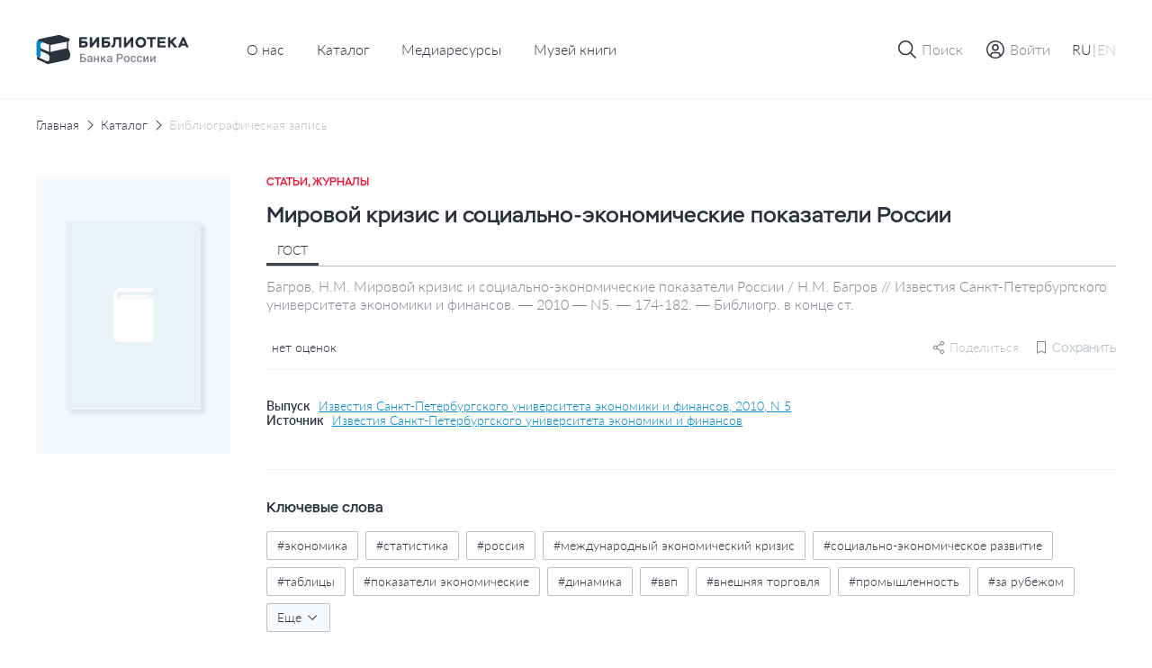

--- FILE ---
content_type: text/html; charset=UTF-8
request_url: https://library.cbr.ru/catalog/lib/article/330427/
body_size: 21666
content:
<!DOCTYPE html>
<html lang="ru">
<head>
    
    <!-- Yandex.Metrika counter -->
        <noscript><div><img src="https://mc.yandex.ru/watch/93482645" style="position:absolute; left:-9999px;" alt=""/></div></noscript>
    <!-- /Yandex.Metrika counter -->
    <title>Мировой кризис и социально-экономические показатели России</title>
    <meta charset="utf-8">
    <meta name="viewport" content="width=device-width, initial-scale=1 maximum-scale=1 user-scalable=0">
    <meta http-equiv="X-UA-Compatible" content="IE=edge"/>
    <link rel="stylesheet" type="text/css" href="/local/templates/.default/css/style.css"/>
    <link rel="shortcut icon" type="image/x-icon" href="/favicon.ico"/>
        <meta http-equiv="Content-Type" content="text/html; charset=UTF-8" />
<meta name="robots" content="index, follow" />
<meta name="keywords" content="ЭКОНОМИКА СТАТИСТИКА РОССИЯ МЕЖДУНАРОДНЫЙ ЭКОНОМИЧЕСКИЙ КРИЗИС СОЦИАЛЬНО-ЭКОНОМИЧЕСКОЕ РАЗВИТИЕ ТАБЛИЦЫ ПОКАЗАТЕЛИ ЭКОНОМИЧЕСКИЕ ДИНАМИКА ВВП ВНЕШНЯЯ ТОРГОВЛЯ ПРОМЫШЛЕННОСТЬ ЗА РУБЕЖОМ СТРАНЫ МИРА США МЕЖДУНАРОДНЫЕ СОПОСТАВЛЕНИЯ" />
<meta name="description" content="На сайте Библиотеки Банка России представлен сводный электронный каталог изданий центрального аппарата и территориальных учреждений по направлениям деятельности Банка России." />
<script data-skip-moving="true">(function(w, d, n) {var cl = "bx-core";var ht = d.documentElement;var htc = ht ? ht.className : undefined;if (htc === undefined || htc.indexOf(cl) !== -1){return;}var ua = n.userAgent;if (/(iPad;)|(iPhone;)/i.test(ua)){cl += " bx-ios";}else if (/Windows/i.test(ua)){cl += ' bx-win';}else if (/Macintosh/i.test(ua)){cl += " bx-mac";}else if (/Linux/i.test(ua) && !/Android/i.test(ua)){cl += " bx-linux";}else if (/Android/i.test(ua)){cl += " bx-android";}cl += (/(ipad|iphone|android|mobile|touch)/i.test(ua) ? " bx-touch" : " bx-no-touch");cl += w.devicePixelRatio && w.devicePixelRatio >= 2? " bx-retina": " bx-no-retina";if (/AppleWebKit/.test(ua)){cl += " bx-chrome";}else if (/Opera/.test(ua)){cl += " bx-opera";}else if (/Firefox/.test(ua)){cl += " bx-firefox";}ht.className = htc ? htc + " " + cl : cl;})(window, document, navigator);</script>









</head>


<body class="page "   data-body-content
    >

<!--header-->
<header class="page__header header js-nice-scroll" data-header-root
    >
    <div></div>
    <div class="header__row">
        <div class="container">
            <div class="header__wrapper">
                <div class="header__block header__block--logo">
                    <div class="logo logo--small">
                        <a class="logo__link" href="/">
                                                            <img class="logo__pic" src="/local/templates/.default/images/icons/logo-header-ru.svg"
                                    alt="logo">
                                                    </a>
                    </div>
                </div>
                    <div class="header__block header__block--nav header__block--only-desktop">
        <nav class="header___nav nav nav--dark">
            <ul class="header__nav-list nav__list">
                                                        <li class="header__nav-item nav__item">
                        <a href="/about/" class="header__nav-link nav__item-link">О нас</a>
                    </li>
                                                                            <li class="header__nav-item nav__item">
                        <a href="/catalog/" class="header__nav-link nav__item-link">Каталог</a>
                    </li>
                                                                            <li class="header__nav-item nav__item">
                        <a href="/media/" class="header__nav-link nav__item-link">Медиаресурсы</a>
                    </li>
                                                                            <li class="header__nav-item nav__item">
                        <a href="/media/virtual_exhibitions/vmk/" class="header__nav-link nav__item-link">Музей книги</a>
                    </li>
                                                </ul>
        </nav>
    </div>
                <div class="header__block header__block--actions" data-header-actions>
                    <ul class="header__actions">
                        <li class="header__action header__action--search">
                            <button type="button" class="header-button" data-action="search">

                                <span class="header-button__icon header-button__icon--small">
                                    <svg class="icon icon--search">
                                        <use xlink:href="/local/templates/.default/images/icons/sprite.svg#icon-search"></use>
                                    </svg>
                                </span>

                                <span class="header-button__icon header-button__icon--cross header-button__icon--small">
                                    <svg class="icon icon--cross">
                                        <use xlink:href="/local/templates/.default/images/icons/sprite.svg#icon-cross"></use>
                                    </svg>
                                </span>

                                <span class="header-button__text">Поиск</span>
                            </button>
                        </li>

                                                    <li class="header__action header__action&#45;&#45;enter">
                                <a href="" class="header-button"
                                   data-fancybox
                                   data-modal-type="modal"
                                   data-src="#auth-modal"
                                >
                                     <span class="header-button__icon header-button__icon&#45;&#45;small">
                                        <svg class="icon icon&#45;&#45;user-profile">
                                            <use xlink:href="/local/templates/.default/images/icons/sprite.svg#icon-user-profile"></use>
                                        </svg>
                                    </span>
                                    <span class="header-button__text">Войти</span>
                                </a>
                            </li>
                        
                        <article id="auth-modal" class="modal modal--short modal--wide modal--footer box " style="display: none;">
    <form class="modal__form form" id="auth-form" data-validation="authForm" method="post" action="">
        <div class="modal__content">
            <header class="modal__section modal__section--header">
                <h4 class="modal__title heading heading--average">Авторизация</h4>
            </header>

            <section class="modal__section modal__section--content">
                <div class="form__row">
                    <div class="form__col">
                        <div class="form__field">
                            <div class="form__field-block form__field-block--label">
                                <label for="text16" class="form__label">
                                    <span class="form__label-text">E-mail</span>
                                </label>
                            </div>

                            <div class="form__field-block form__field-block--input">
                                <div class="input">
                                    <input type="text" class="input__control"
                                           name="USER_LOGIN" id="auth_email"
                                           placeholder="Введите e-mail" required>
                                </div>
                            </div>
                        </div>
                    </div>
                </div>
                <div class="form__row">
                    <div class="form__col">
                        <div class="form__field">
                            <div class="form__field-block form__field-block--label">
                                <label for="text16" class="form__label">
                                    <span class="form__label-text">Пароль</span>
                                </label>
                            </div>

                            <div class="form__field-block form__field-block--input">
                                <div class="input input--buttoned" data-eye-password>
                                    <input type="password" class="input__control" data-eye-password-input
                                           name="USER_PASSWORD" id="auth_password"
                                           placeholder="Введите пароль"
                                           value="" required>
                                    <div class="input__actions">
                                        <button type="button" data-eye-password-hide
                                                class="input__actions-hide input__button input__button--eye"
                                        >
                                            <svg class="icon icon--eye-password-hide">
                                                <use xlink:href="/local/templates/.default/images/icons/sprite.svg#icon-eye-password-hide"></use>
                                            </svg>
                                        </button>
                                        <button type="button"
                                                class="input__actions-show input__button input__button--eye"
                                                data-eye-password-show
                                        >
                                            <svg class="icon icon--eye-password">
                                                <use xlink:href="/local/templates/.default/images/icons/sprite.svg#icon-eye-password"></use>
                                            </svg>
                                        </button>
                                    </div>
                                </div>
                            </div>
                        </div>
                        <div class="form__field-notice">
                            <a href="javascript:" type="button"
                               class="link link--small link--iconed password__recovery"
                               data-fancybox data-modal-type="modal"
                               data-src="#password-recovery"
                            >
                                <svg class="link__icon icon icon--padlock">
                                    <use xlink:href="/local/templates/.default/images/icons/sprite.svg#icon-padlock"></use>
                                </svg>
                                <span class="link__text">
                                    Забыли пароль?                                </span>
                            </a>
                        </div>
                        <!-- captcha -->

                        <div class="add-review-form__captcha captcha auth_captcha" style="display: none">
                                <input type="hidden" id="auth_captcha_sid" value=""/>

                                <div class="captcha__content">
                                    <div class="captcha__label">
                                        Введите слово на картинке
                                    </div>

                                    <div class="captcha__img">
                                        <img id="auth_captcha_img" width="180" height="40" alt="CAPTCHA" src="/bitrix/tools/captcha.php?captcha_sid="/>
                                    </div>

                                    <div class="captcha__input input">
                                        <input type="text" class="input__control" id="auth_captcha_word" maxlength="50" value="" autocomplete="off" required>
                                    </div>
                                </div>
                        </div>

                        <!-- captcha -->
                    </div>
                </div>
            </section>
            <section class="modal__section modal__section--actions">

                <div class="auth_form__errors"></div>

                <div class="form__footer">
                    <button type="submit"
                            class="form__footer-button button button--filled button--medium"
                            data-submit-button="auth-form"
                    >
                        ВОЙТИ                    </button>
                </div>
            </section>
            <section class="modal__section modal__section--footer">
                <div class="modal__footer-row">
                    <a class="modal__footer-link link link--gray">
                        У вас еще нет аккаунта?                    </a>
                    <a class="modal__footer-link link link--gray modal__footer-link--tablet">
                        У вас еще нет аккаунта?                    </a>
                    <a class="modal__footer-link link link--gray modal__footer-link--mobile">
                        У вас еще нет аккаунта?                    </a>
                    <button type="button"
                            class="modal__footer-button button button--extra-small button--outlined button--outlined-extra-light"
                            data-fancybox data-modal-type="modal"
                            data-src="#registration-modal"
                    >
                        Зарегистрироваться                    </button>
                </div>
            </section>
        </div>
    </form>
</article>                        
<article id="registration-modal" class="modal modal--short modal--wide modal--footer box" style="display: none;">
    <form class="modal__form form" id="register-form" data-validation="registerForm"
          method="post"
          action="">
        <div class="modal__content">
            <header class="modal__section modal__section--header">
                <h4 class="modal__title heading heading--average">Регистрация</h4>
            </header>

            <section class="modal__section modal__section--content">
                <div class="form__row">
                    <div class="form__col">
                        <div class="form__field">
                            <div class="form__field-block form__field-block--label">
                                <label for="text16" class="form__label">
                                    <span class="form__label-text">E-mail</span>
                                </label>
                            </div>

                            <div class="form__field-block form__field-block--input">
                                <div class="input">
                                    <input type="text"
                                           class="input__control"
                                           name="EMAIL"
                                           id="reg_email"
                                           placeholder="Введите адрес личной почты"
                                           required
                                    >
                                </div>
                            </div>
                        </div>
                    </div>
                </div>
                <div class="form__row">
                    <div class="form__col">
                        <div class="form__field">
                            <div class="form__field-block form__field-block--label">
                                <label for="text16" class="form__label">
                                    <span class="form__label-text">Имя пользователя</span>
                                </label>
                            </div>

                            <div class="form__field-block form__field-block--input">
                                <div class="input">
                                    <input type="text" class="input__control" name="NAME"
                                           id="reg_user_name"
                                           placeholder="Введите имя пользователя"
                                           data-password-validate-name
                                           required
                                    >
                                </div>
                            </div>
                        </div>
                    </div>
                </div>
                <div class="form__row">
                    <div class="form__col">
                        <div class="form__field">
                            <div class="form__field-block form__field-block--label">
                                <label for="text16" class="form__label">
                                    <span class="form__label-text">Пароль</span>
                                </label>
                            </div>

                            <div class="form__field-block form__field-block--input">
                                <div class="input input--buttoned" data-eye-password>
                                    <input type="password" class="input__control" data-eye-password-input
                                           name="PASSWORD" id="password_reg"
                                           placeholder="Введите пароль"
                                           value=""
                                           required
                                           data-password-validate-hints
                                           data-validate-check-on-key-up
                                    >
                                    <div class="input__actions">
                                        <button type="button" data-eye-password-hide
                                                class="input__actions-hide input__button input__button--eye"
                                        >
                                            <svg class="icon icon--eye-password-hide">
                                                <use xlink:href="/local/templates/.default/images/icons/sprite.svg#icon-eye-password-hide"></use>
                                            </svg>
                                        </button>
                                        <button type="button"
                                                class="input__actions-show input__button input__button--eye"
                                                data-eye-password-show
                                        >
                                            <svg class="icon icon--eye-password">
                                                <use xlink:href="/local/templates/.default/images/icons/sprite.svg#icon-eye-password"></use>
                                            </svg>
                                        </button>
                                    </div>
                                </div>
                            </div>
                            <ul class="form__field-hints" data-password-hints>
                                <li class="form__field-hint" data-password-hint="minlength">
                                    Длина должна быть не менее 10 символов;                                </li>
                                <li class="form__field-hint" data-password-hint="register">
                                    В числе символов пароля должны присутствовать буквы (в верхнем и нижнем регистрах) и цифры;                                </li>
                                <li class="form__field-hint" data-password-hint="dictionary">
                                    Пароль не должен включать в себя легко вычисляемые сочетания символов, в том числе имена, фамилии, наименования ЛВС, а также общепринятые сокращения (СВТ, ЛВС, USER, SYSOP).                                </li>
                                <li class="form__field-hint" data-password-hint="symbols">
                                    В числе символов пароля должны присутствовать специальные символы, как  ,, ., <, >, /, ?, ;, :, ', ", [, ], {, }, |, `, ~, !, @, #, $, %, ^, &, *, (, ), _, +, =, -                                </li>
                            </ul>
                        </div>
                    </div>
                </div>
                <div class="form__row">
                    <div class="form__col">
                        <div class="form__field">
                            <div class="form__field-block form__field-block--label">
                                <label for="text16" class="form__label">
                                    <span class="form__label-text">
                                        Подтверждение пароля                                    </span>
                                </label>
                            </div>

                            <div class="form__field-block form__field-block--input">
                                <div class="input">
                                    <input type="password" class="input__control"
                                           name="CONFIRM_PASSWORD" id="re_password_reg"
                                           placeholder="Повторите пароль"
                                           value="" required>
                                </div>
                            </div>
                        </div>
                    </div>
                </div>
                                <div class="form__row">
                    <div class="form__col">
                        <div class="form__field">
                            <div class="form__field-block form__field-block--input">
                                <div class="input">
                                    <input type="hidden" id="captcha_sid" value="06016616e74d33ac1e112b4108845765"/>
                                    <div class="captcha__content">
                                        <div class="captcha__label">
                                            Введите слово на картинке
                                        </div>

                                        <div class="captcha__img">
                                            <img id="captcha_img" width="180" height="40" alt="CAPTCHA" src="/bitrix/tools/captcha.php?captcha_sid=06016616e74d33ac1e112b4108845765"/>
                                        </div>

                                        <div class="captcha__input input">
                                            <input type="text" class="input__control" id="captcha_word" maxlength="50" value="" autocomplete="off" required>
                                        </div>
                                    </div>
                                </div>
                            </div>
                        </div>
                    </div>
                </div>
                            </section>
            <section class="modal__section modal__section--actions">

                <div class="form__errors"></div>

                <div class="form__footer">
                    <button type="submit"
                            class="form__footer-button button button--filled button--medium"
                            data-submit-button="register-form"
                    >
                        ЗАРЕГИСТРИРОВАТЬСЯ                    </button>
                </div>
            </section>
            <section class="modal__section modal__section--footer">
                <div class="modal__footer-row">
                    <a class="modal__footer-link link link--gray">У вас уже есть аккаунт?</a>
                    <a class="modal__footer-link link link--gray modal__footer-link--tablet">
                        У вас уже есть аккаунт?                    </a>
                    <a class="modal__footer-link link link--gray modal__footer-link--mobile">
                        У вас уже есть аккаунт?                    </a>
                    <button type="button"
                            class="modal__footer-button button button--extra-small button--outlined button--outlined-extra-light"
                            data-fancybox data-modal-type="modal"
                            data-src="#auth-modal"
                    >
                        Авторизоваться                    </button>
                </div>
            </section>
        </div>
    </form>
</article>

<article id="registration-approve" class="modal modal--short modal--small modal--centered box"
         style="display: none">
    <div class="modal__content">
        <header class="modal__section modal__section--header">
            <h4 class="modal__title heading heading--average">Подтверждение регистрации</h4>
        </header>

        <section class="modal__section modal__section--content">
            <p class="modal__section-text">Для подтверждения регистрации требуется перейти по ссылке, отправленной на указанный email-адрес. После подтверждения вы можете отредактировать введенные данные в личном кабинете в разделе "Профиль".</p>
        </section>
        <section class="modal__section modal__section--actions">
            <div class="form__footer">
                <button type="button"
                        class="form__footer-button button button--filled button--medium"
                        data-fancybox-close
                >
                    OK                </button>
            </div>
        </section>
    </div>
</article>                                                
<article id="password-recovery" class="modal modal--short modal--wide box" style="display: none;">
    <form class="modal__form form" id="password-recovery-form"
          data-validation="recoveryPasswordForm" method="post" action="">
        <div class="modal__content">
            <header class="modal__section modal__section--header">
                <h4 class="modal__title heading heading--average">
                    Восстановление пароля                </h4>
            </header>

            <section class="modal__section modal__section--content">
                <div class="form__row">
                    <div class="form__col">
                        <div class="form__field">
                            <div class="form__field-block form__field-block--label">
                                <label for="text16" class="form__label">
                                    <span class="form__label-text">
                                        E-mail                                    </span>
                                </label>
                            </div>

                            <div class="form__field-block form__field-block--input">
                                <div class="input">
                                    <input type="text" class="input__control"
                                           name="USER_EMAIL"
                                           id="recovery_email"
                                           placeholder="Введите e-mail" required
                                    >
                                </div>
                            </div>
                        </div>
                    </div>
                </div>
                                    <div class="form__row">
                        <div class="form__col">
                            <div class="form__field">
                                <div class="form__field-block form__field-block--input">
                                    <div class="input">
                                        <input type="hidden" id="captcha_sid" value="027a1df8cd08042890812ff604e863b4"/>
                                        <div class="captcha__content">
                                            <div class="captcha__label">
                                                Введите слово на картинке
                                            </div>

                                            <div class="captcha__img">
                                                <img id="captcha_img" width="180" height="40" alt="CAPTCHA" src="/bitrix/tools/captcha.php?captcha_sid=027a1df8cd08042890812ff604e863b4"/>
                                            </div>

                                            <div class="captcha__input input">
                                                <input type="text" class="input__control" id="captcha_word" maxlength="50" value="" autocomplete="off" required>
                                            </div>
                                        </div>
                                    </div>
                                </div>
                            </div>
                        </div>
                    </div>
                            </section>

            <section class="modal__section modal__section--actions">

                <div class="form__errors"></div>

                <div class="form__footer">
                    <button type="submit"
                            class="form__footer-button button button--filled button--medium"
                            data-submit-button="password-recovery-form">
                        ОТПРАВИТЬ                    </button>
                </div>
            </section>
        </div>
    </form>
</article>

<article id="application-sent" class="modal modal--short modal--small modal--centered box" style="display: none;">
    <div class="modal__content">
        <header class="modal__section modal__section--header">
            <h4 class="modal__title heading heading--average modal__title--from-mobile">
                Ваша заявка отправлена!            </h4>
            <h4 class="modal__title heading heading--average modal__title--mobile">
                Ваша заявка успешно отправлена!            </h4>
        </header>

        <section class="modal__section modal__section--content">
            <p class="modal__section-text">Письмо с ссылкой на восстановление пароля отправлено на указанную почту.</p>
        </section>
        <section class="modal__section modal__section--actions">
            <div class="form__footer">
                <button type="button"
                        class="form__footer-button button button--filled button--medium"
                        data-fancybox-close
                >
                    OK                </button>
            </div>
        </section>
    </div>
</article>                        
                        <li class="header__action header__action--lang header__action--only-mobile">
                            <button type="button" class="header-button" data-action="menu">
                                 <span class="header-button__icon">
                                    <svg class="icon icon--burger">
                                        <use xlink:href="/local/templates/.default/images/icons/sprite.svg#icon-burger"></use>
                                    </svg>
                                </span>
                                <span class="header-button__icon header-button__icon--cross header-button__icon--small">
                                    <svg class="icon icon--cross">
                                        <use xlink:href="/local/templates/.default/images/icons/sprite.svg#icon-cross"></use>
                                    </svg>
                                </span>
                            </button>
                        </li>
                        <li class="header__action header__action--burger header__action--only-desktop">
                            <div class="header-button header-button--borderless">
                                <span class="header-button__text">
                                    <span data-lang-switcher="ru"
                                          class="header-button__text-lang
                                              is-active                                              "
                                    >RU</span>
                                    <span>|</span>
                                    <span data-lang-switcher="en"
                                          class="header-button__text-lang
                                                                                            "
                                    >EN</span>
                                </span>
                            </div>
                        </li>
                                            </ul>
                </div>
            </div>
        </div>
    </div>
    <div class="header__window">
        <div class="header__wrapper-window" data-header-window>
            
<div class="header__window-search window-search" data-window-id="search">
    <div class="window-search__container container">
        <form action="/search/index.php" class="window-search__form" method="GET">
            <div class="window-search__body">
                <div class="form__field">
                    <div class="input input--search input--buttoned">
                        <input type="text" class="input__control" name="q"
                                id="search-block" placeholder="Поиск по страницам сайта">
                        <button type="submit"
                                class="input__button">
                            <span class="button__icon button__icon--awesome">
                                <svg class="icon icon--carbon-search">
                                    <use xlink:href="/local/templates/.default/images/icons/sprite.svg#icon-carbon-search"></use>
                                </svg>
                            </span>
                        </button>
                    </div>
                </div>
            </div>
            <div class="window-search__buttons">

                <button type="submit"
                        class="window-search__button button button--medium button--filled">Найти                </button>
                <button type="button"
                        class="window-search__button button button--medium button--outlined"
                        data-close-window>Отменить                </button>
            </div>
        </form>
    </div>
</div>
                        <!-- Мобильное меню -->
            <div class="header__window-menu window-menu" data-window-id="menu">
                <div class="window-menu__container container">
                    <div class="window-menu__body">
                        
     <ul class="window-menu__list">
                                    <li class="window-menu__item" " data-accordion-section>
                <div class="window-menu__control" data-accordion-toggle>
                    <span class="window-menu__item-link">О нас</span>
                    <img class="window-menu__icon" src="/local/templates/.default/images/icons/chevron-down.svg" alt="Стрелка вниз">
                </div>
                <ul class="window-menu__list window-menu__list--submenu" data-accordion-content>
    <li class="window-menu__item ">
        <a href="/about/" class="window-menu__item-link">
            Библиотека сегодня        </a>
    </li>
    <li class="window-menu__item ">
        <a href="/about/history/" class="window-menu__item-link">
            История        </a>
    </li>
    <li class="window-menu__item ">
        <a href="/about/contacts/" class="window-menu__item-link">
            Контакты        </a>
    </li>
</ul>                </li>
                                            <li class="window-menu__item is-active">
                <a href="/catalog/" class="window-menu__item-link">
                    Каталог                </a>
            </li>
                                            <li class="window-menu__item ">
                <a href="/media/" class="window-menu__item-link">
                    Медиаресурсы                </a>
            </li>
                                            <li class="window-menu__item ">
                <a href="/media/virtual_exhibitions/vmk/" class="window-menu__item-link">
                    Музей книги                </a>
            </li>
                        </ul>
                        <div class="window-menu__switcher">
                            <button type="button" data-lang-switcher="ru" class="window-menu__switcher-item is-active">RU</button>
                            <button type="button" data-lang-switcher="en" class="window-menu__switcher-item ">EN</button>
                        </div>
                    </div>
                    <div class="window-menu__bottom">
                        <ul class="window-menu__list">
                                                    </ul>
                    </div>
                </div>
            </div>
            <!-- Мобильное меню -->

        </div>
    </div>

        <div class="browser-update-message" style="display: none;">
    <div class="container">
        <div class="browser-update-message__wrapper">
            <div class="browser-update-message__text-wrapper">
                <div class="browser-update-message__text">
                    Ваш браузер устарел. Обновите, пожалуйста, браузер для повышения уровня безопасности, скорости и комфорта использования сайта.                </div>
            </div>

            <button type="button"
                    class="browser-update-message__button button button--large button--filled-white"
            >
                Закрыть            </button>
        </div>
    </div>
</div>

</header>
<!--/header-->
<!--content-->
<div class="page__content content ">
    <main class="page__main main "><div class="container">
<div class="content__breadcrumbs breadcrumbs" aria-label="breadcrumb">
<ul class="breadcrumbs__list">
			<li class="breadcrumbs__item">
				<a href="/" title="Главная" class="breadcrumbs__link">Главная</a>
				<meta itemprop="position" content="1" />
			</li>
			<li class="breadcrumbs__item">
				<a href="/catalog/" title="Каталог" class="breadcrumbs__link">Каталог</a>
				<meta itemprop="position" content="2" />
			</li>
			<li class="breadcrumbs__item breadcrumbs__item--active">
			    <a href="" class="breadcrumbs__link">Библиографическая запись</a>
			</li></ul>
</div>
</div><div class='row'>
    <div class='col-xs-12'>

		<section class="page__section page__section--inner section">
    <div class="container">
        <div class="section__body">
            <div class="edition-detail">
                <div class="edition-detail__body">
                    <div class="edition-detail__left-block">
                        <div class="book-card-2">

                            <div class="book-card-2__header book-card-2__header--mobile-only">
                                <div class="book-card-2__label">
                                    Статьи, Журналы                                </div>

                                <h1 class="book-card-2__title">
                                    Мировой кризис и социально-экономические показатели России                                </h1>
                            </div>

                            <div class="book-card-2__preview">
                                <div class="catalog-card__toggle-favourite toggle-favourite"
                                                                    >
                                    
<div class="toggle-favourite__inner">
                        <button type="button"
                    class="toggle-favourite__button toggle-button"
                                    data-fancybox
                    data-modal-type="modal"
                    data-src="#auth-modal"
                            >
                <svg class="toggle-button__icon icon icon--bookmark">
                    <use xlink:href="/local/templates/.default/images/icons/sprite.svg#icon-bookmark"></use>
                </svg>
            </button>
            </div>

                                </div>
                                <a href="/local/templates/.default/images/plugs/plug-book.png"
                                   class="book-card-2__preview-link"
                                   data-fancybox="images"
                                >
                                    <img class="book-card-2__preview-pic"
                                         src="/local/templates/.default/images/plugs/plug-book.png"
                                         alt="Мировой кризис и социально-экономические показатели России"
                                    >
                                </a>

                                <!-- Заглушка -->
                                <!-- <a href="#"
                                    class="book-card-2__preview-link"
                                >
                                    <img class="book-card-2__preview-pic"
                                        src="/local/templates/.default/images/plugs/plug-book.png"
                                        alt="Book card"
                                    >
                                </a> -->
                                <!-- // Заглушка -->
                            </div>

                            <div class="book-card-2__controls">
                                <div class="book-card-2__buttons">
                                                                                                                                                                                </div>
                                
                                                            </div>
                            <!-- Другие издания-->
                                                        <!-- Другие издания-->
                        </div>
                    </div>


                    <div class="edition-detail__inner">
                        <div class="edition-detail__book-card-2 edition-detail__section book-card-2">
                            <div class="book-card-2__inner">
                                <div class="tabs" data-tabs>
                                <div class="book-card-2__header">
                                    <div class="book-card-2__label">
                                        Статьи, Журналы                                    </div>

                                    <h1 class="book-card-2__title">
                                        Мировой кризис и социально-экономические показатели России                                    </h1>


                                </div>

                                <div class="book-card-2__body">
                                    <div class="book-card-2__tabs">
                                        <nav class="book__header-tabs tabs__items">
                                            <ul class="tabs__list">
                                                <li class="tabs__item book-card-2__tabs-item tabs__item--active"  data-tab="gost"
                                                    data-tab-disable-hash>ГОСТ</li>
                                                                                                                                            </ul>
                                        </nav>
                                    </div>

                                                                            <div class="tabs__body">
                                            <div class="book-card-2__description tabs__block tabs__block--active"
                                                 data-tab-section="gost">
                                                Багров, Н.М. Мировой кризис и социально-экономические показатели России / Н.М. Багров // Известия Санкт-Петербургского университета экономики и финансов. — 2010 — N5. — 174-182. — Библиогр. в конце ст.                                            </div>
                                                                                                                                </div>
                                                                        <div class="book-card-2__social-content">
                                        <div class="book-card-2__rating rating">
                                            <div class="rating__body">
                                                <ul class="rating__list"
                                                    data-tooltip-container='{
                                                                "placement": "bottom",
                                                                "offset": [40, 12],
                                                                "event": "hover"
                                                            }'
                                                >
                                                                                                                                                            <div class="rating__tooltip tooltip tooltip--arrow" data-tooltip>
                                                        0                                                    </div>
                                                </ul>

                                                <div class="rating__text">
                                                    нет оценок                                                </div>
                                            </div>
                                        </div>
                                        <div class="book-card-2__small-controls">
                                                                                        
    <div class="share book-card-2__share"
                  data-tooltip-container='{ "placement": "bottom-end", "offset": [0, 8] }'
    >
        <svg class="share__icon icon ">
            <use xlink:href="/local/templates/.default/images/icons/sprite.svg#icon-setting"></use>
        </svg>
        <span>Поделиться</span>

        <div class="share__tooltip-content tooltip" data-tooltip>
            <ul class="share__social-list socials">
                <li class="social-list__item">
                    <a href=""
                       class="socials__link"
                       target="_blank"
                       data-share-link="vk"
                       data-share-link-description="Мировой кризис и социально-экономические показатели России"
                    >
                        <img class="socials__link-icon"
                             src="/local/templates/.default/images/socials/vk-icon.png"
                             alt="Вконтакте"
                        >
                        Вконтакте                    </a>
                </li>
                <li class="social-list__item">
                    <a href=""
                       class="socials__link"
                       target="_blank"
                       data-share-link="ok"
                       data-share-link-description="Мировой кризис и социально-экономические показатели России"
                    >
                        <img class="socials__link-icon"
                             src="/local/templates/.default/images/socials/ok-icon.png"
                             alt="Одноклассники"
                        >
                        Одноклассники                    </a>
                </li>
                <li class="social-list__item">
                    <a href=""
                       class="socials__link"
                       target="_blank"
                       data-share-link="tg"
                       data-share-link-description="Мировой кризис и социально-экономические показатели России"
                    >
                        <img class="socials__link-icon"
                             src="/local/templates/.default/images/socials/tg-icon.png"
                             alt="Telegram"
                        >
                        Telegram                    </a>
                </li>
            </ul>
        </div>
    </div>
                                            <div class="toggle-favourite"
                                                                                            >
                                                
<div class="toggle-favourite__inner">
                        <button type="button"
                    class="toggle-favourite__button toggle-button toggle-button--small toggle-button--with-text"
                    data-toggle-item-vertical="330427"
                                            data-fancybox
                        data-modal-type="modal"
                        data-src="#auth-modal"
                                >
                <svg class="toggle-button__icon icon icon--bookmark">
                    <use xlink:href="/local/templates/.default/images/icons/sprite.svg#icon-bookmark"></use>
                </svg>
                <span class="toggle-button__text">Сохранить</span>
            </button>
            </div>

                                            </div>
                                            <!-- Подписка-->

                                                                                        <!-- Подписка-->
                                        </div>
                                    </div>
                                </div>
                                                                <div class="book-card-2__source">
                                                                                                                                                                                        <div class="book-card-2__source-inner">
                                            <div class="book-card-2__source-text">Выпуск</div>
                                            <a href="/catalog/lib/mag/697095/" class="book-card-2__source-button">
                                                Известия Санкт-Петербургского университета экономики и финансов, 2010, N 5                                            </a>
                                        </div>
                                                                                                                                                <div class="book-card-2__source-inner">
                                        <div class="book-card-2__source-text">Источник</div>
                                        <button type="button"
                                                class="book-card-2__source-button"
                                                data-fancybox
                                                data-modal-type="modal"
                                                data-src="#select-edition"
                                        >
                                            Известия Санкт-Петербургского университета экономики и финансов                                        </button>
                                    </div>
                                                                                                                                            </div>
                                                                <div class="book-card-2__controls">
                                    <div class="book-card-2__buttons">
                                                                                                                                                                                                    </div>
                                                                    </div>
                                
                                <!-- ПОхожие издания -->
                                                                <!-- ПОхожие издания -->
                            </div>
                        </div>
                                                                        <div class="edition-detail__section edition-detail__keywords-section">
                            <div class="edition-detail__keywords-body">
                                <h2 class="edition-detail__section-title">
                                    Ключевые слова
                                </h2>

                                <div class="edition-detail__keywords keywords"
                                     data-show-tags-container
                                     data-show-tags-options='{
                                                "mobile": 3,
                                                "desktop": 2
                                            }'
                                >
                                    <div class="keywords__body">
                                        <ul class="keywords__list"
                                            data-show-tags-list
                                        >
                                                                                        <li class="keywords__item tag"
                                                data-show-tags-item
                                            >
                                                <a href="/catalog/?search-filter-type=KEYWORDS&q=%D1%8D%D0%BA%D0%BE%D0%BD%D0%BE%D0%BC%D0%B8%D0%BA%D0%B0"
                                                   class="keywords__link tag__link"
                                                >
                                                    #экономика                                                </a>
                                            </li>
                                                                                        <li class="keywords__item tag"
                                                data-show-tags-item
                                            >
                                                <a href="/catalog/?search-filter-type=KEYWORDS&q=%D1%81%D1%82%D0%B0%D1%82%D0%B8%D1%81%D1%82%D0%B8%D0%BA%D0%B0"
                                                   class="keywords__link tag__link"
                                                >
                                                    #статистика                                                </a>
                                            </li>
                                                                                        <li class="keywords__item tag"
                                                data-show-tags-item
                                            >
                                                <a href="/catalog/?search-filter-type=KEYWORDS&q=%D1%80%D0%BE%D1%81%D1%81%D0%B8%D1%8F"
                                                   class="keywords__link tag__link"
                                                >
                                                    #россия                                                </a>
                                            </li>
                                                                                        <li class="keywords__item tag"
                                                data-show-tags-item
                                            >
                                                <a href="/catalog/?search-filter-type=KEYWORDS&q=%D0%BC%D0%B5%D0%B6%D0%B4%D1%83%D0%BD%D0%B0%D1%80%D0%BE%D0%B4%D0%BD%D1%8B%D0%B9%20%D1%8D%D0%BA%D0%BE%D0%BD%D0%BE%D0%BC%D0%B8%D1%87%D0%B5%D1%81%D0%BA%D0%B8%D0%B9%20%D0%BA%D1%80%D0%B8%D0%B7%D0%B8%D1%81"
                                                   class="keywords__link tag__link"
                                                >
                                                    #международный экономический кризис                                                </a>
                                            </li>
                                                                                        <li class="keywords__item tag"
                                                data-show-tags-item
                                            >
                                                <a href="/catalog/?search-filter-type=KEYWORDS&q=%D1%81%D0%BE%D1%86%D0%B8%D0%B0%D0%BB%D1%8C%D0%BD%D0%BE-%D1%8D%D0%BA%D0%BE%D0%BD%D0%BE%D0%BC%D0%B8%D1%87%D0%B5%D1%81%D0%BA%D0%BE%D0%B5%20%D1%80%D0%B0%D0%B7%D0%B2%D0%B8%D1%82%D0%B8%D0%B5"
                                                   class="keywords__link tag__link"
                                                >
                                                    #социально-экономическое развитие                                                </a>
                                            </li>
                                                                                        <li class="keywords__item tag"
                                                data-show-tags-item
                                            >
                                                <a href="/catalog/?search-filter-type=KEYWORDS&q=%D1%82%D0%B0%D0%B1%D0%BB%D0%B8%D1%86%D1%8B"
                                                   class="keywords__link tag__link"
                                                >
                                                    #таблицы                                                </a>
                                            </li>
                                                                                        <li class="keywords__item tag"
                                                data-show-tags-item
                                            >
                                                <a href="/catalog/?search-filter-type=KEYWORDS&q=%D0%BF%D0%BE%D0%BA%D0%B0%D0%B7%D0%B0%D1%82%D0%B5%D0%BB%D0%B8%20%D1%8D%D0%BA%D0%BE%D0%BD%D0%BE%D0%BC%D0%B8%D1%87%D0%B5%D1%81%D0%BA%D0%B8%D0%B5"
                                                   class="keywords__link tag__link"
                                                >
                                                    #показатели экономические                                                </a>
                                            </li>
                                                                                        <li class="keywords__item tag"
                                                data-show-tags-item
                                            >
                                                <a href="/catalog/?search-filter-type=KEYWORDS&q=%D0%B4%D0%B8%D0%BD%D0%B0%D0%BC%D0%B8%D0%BA%D0%B0"
                                                   class="keywords__link tag__link"
                                                >
                                                    #динамика                                                </a>
                                            </li>
                                                                                        <li class="keywords__item tag"
                                                data-show-tags-item
                                            >
                                                <a href="/catalog/?search-filter-type=KEYWORDS&q=%D0%B2%D0%B2%D0%BF"
                                                   class="keywords__link tag__link"
                                                >
                                                    #ввп                                                </a>
                                            </li>
                                                                                        <li class="keywords__item tag"
                                                data-show-tags-item
                                            >
                                                <a href="/catalog/?search-filter-type=KEYWORDS&q=%D0%B2%D0%BD%D0%B5%D1%88%D0%BD%D1%8F%D1%8F%20%D1%82%D0%BE%D1%80%D0%B3%D0%BE%D0%B2%D0%BB%D1%8F"
                                                   class="keywords__link tag__link"
                                                >
                                                    #внешняя торговля                                                </a>
                                            </li>
                                                                                        <li class="keywords__item tag"
                                                data-show-tags-item
                                            >
                                                <a href="/catalog/?search-filter-type=KEYWORDS&q=%D0%BF%D1%80%D0%BE%D0%BC%D1%8B%D1%88%D0%BB%D0%B5%D0%BD%D0%BD%D0%BE%D1%81%D1%82%D1%8C"
                                                   class="keywords__link tag__link"
                                                >
                                                    #промышленность                                                </a>
                                            </li>
                                                                                        <li class="keywords__item tag"
                                                data-show-tags-item
                                            >
                                                <a href="/catalog/?search-filter-type=KEYWORDS&q=%D0%B7%D0%B0%20%D1%80%D1%83%D0%B1%D0%B5%D0%B6%D0%BE%D0%BC"
                                                   class="keywords__link tag__link"
                                                >
                                                    #за рубежом                                                </a>
                                            </li>
                                                                                        <li class="keywords__item tag"
                                                data-show-tags-item
                                            >
                                                <a href="/catalog/?search-filter-type=KEYWORDS&q=%D1%81%D1%82%D1%80%D0%B0%D0%BD%D1%8B%20%D0%BC%D0%B8%D1%80%D0%B0"
                                                   class="keywords__link tag__link"
                                                >
                                                    #страны мира                                                </a>
                                            </li>
                                                                                        <li class="keywords__item tag"
                                                data-show-tags-item
                                            >
                                                <a href="/catalog/?search-filter-type=KEYWORDS&q=%D1%81%D1%88%D0%B0"
                                                   class="keywords__link tag__link"
                                                >
                                                    #сша                                                </a>
                                            </li>
                                                                                        <li class="keywords__item tag"
                                                data-show-tags-item
                                            >
                                                <a href="/catalog/?search-filter-type=KEYWORDS&q=%D0%BC%D0%B5%D0%B6%D0%B4%D1%83%D0%BD%D0%B0%D1%80%D0%BE%D0%B4%D0%BD%D1%8B%D0%B5%20%D1%81%D0%BE%D0%BF%D0%BE%D1%81%D1%82%D0%B0%D0%B2%D0%BB%D0%B5%D0%BD%D0%B8%D1%8F"
                                                   class="keywords__link tag__link"
                                                >
                                                    #международные сопоставления                                                </a>
                                            </li>
                                                                                    </ul>

                                        <button class="keywords__show-more tag show-more-button hidden"
                                                type="button"
                                                data-show-tags-button
                                        >
                                                    <span class="show-more__button-text"
                                                          data-show-tags-button-text
                                                          data-show-tags-button-text-opened="Скрыть"
                                                    >
                                                        Еще
                                                    </span>

                                            <svg class="keywords__show-more-icon show-more-button__icon icon">
                                                <use xlink:href="/local/templates/.default/images/icons/sprite.svg#icon-chevron-down"></use>
                                            </svg>
                                        </button>
                                    </div>
                                </div>
                            </div>
                        </div>
                                                
                        <!-- Рекомендации-->
                        
<div class="edition-detail__section edition-detail__reviews reviews">
    <div class="reviews__inner">
        <div class="reviews__top">
            <div class="reviews__reader-reviews">
                <h2 class="reviews__reader-reviews-title edition-detail__section-title">
                    Рекомендовано к ознакомлению                </h2>
            </div>
        </div>
        <section class="modal__section modal__section--content modal__section--no-padding">
            <ul class="modal__links list-links">
                                                            <li class="list-links__item"
                            data-redirect-link="/catalog/lib/article/453051/"
                        >
                            <a style="text-decoration:none" href="/catalog/lib/article/453051/">
                                1. Мировая экономика в IV квартале 2011 года / ЦБ РФ. Департамент исследований и информации // Вестник Банка России. — 2012 — N18. — 7-11.                            </a>
                        </li>
                                                                                <li class="list-links__item"
                            data-redirect-link="/catalog/lib/article/468531/"
                        >
                            <a style="text-decoration:none" href="/catalog/lib/article/468531/">
                                2. Мировая экономика в III квартале 2011 года / ЦБ РФ. Департамент исследований и информации // Вестник Банка России. — 2011 — N74. — 5-9.                            </a>
                        </li>
                                                                                <li class="list-links__item"
                            data-redirect-link="/catalog/lib/article/349605/"
                        >
                            <a style="text-decoration:none" href="/catalog/lib/article/349605/">
                                3. Мировая экономика в январе - марте 2007 года / ЦБ РФ. Департамент исследований и информации // Вестник Банка России. — 2007 — N39. — 5-10.                            </a>
                        </li>
                                                                                <li class="list-links__item"
                            data-redirect-link="/catalog/lib/article/337811/"
                        >
                            <a style="text-decoration:none" href="/catalog/lib/article/337811/">
                                4. Мировая экономика в IV квартале 2012 года / ЦБ РФ. Департамент исследований и информации // Вестник Банка России. — 2013 — N21. — 7-10.                            </a>
                        </li>
                                                                                <li class="list-links__item"
                            data-redirect-link="/catalog/lib/article/505939/"
                        >
                            <a style="text-decoration:none" href="/catalog/lib/article/505939/">
                                5. Мировая экономика в 2008 году / ЦБ РФ. Департамент исследований и информации // Вестник Банка России. — 2009 — N23. — 8-13.                            </a>
                        </li>
                                                                                <li class="list-links__item"
                            data-redirect-link="/catalog/lib/article/449801/"
                        >
                            <a style="text-decoration:none" href="/catalog/lib/article/449801/">
                                6. Мировая экономика в 2007 году / ЦБ РФ. Департамент исследований и информации // Вестник Банка России. — 2008 — N16. — 8-13.                            </a>
                        </li>
                                                                                <li class="list-links__item"
                            data-redirect-link="/catalog/lib/article/287807/"
                        >
                            <a style="text-decoration:none" href="/catalog/lib/article/287807/">
                                7. Мировая экономика в I квартале 2012 года / Банк России, Департамент исследований и информации // Вестник Банка России. — 2012 — N35. — 14-18.                            </a>
                        </li>
                                                                                <li class="list-links__item"
                            data-redirect-link="/catalog/lib/article/441321/"
                        >
                            <a style="text-decoration:none" href="/catalog/lib/article/441321/">
                                8. Мировая экономика в январе-июне 2008 года / Банк России, Департамент исследований и информации // Вестник Банка России. — 2008 — N55. — 6-11.                            </a>
                        </li>
                                                                                <li class="list-links__item"
                            data-redirect-link="/catalog/lib/article/245153/"
                        >
                            <a style="text-decoration:none" href="/catalog/lib/article/245153/">
                                9. Мировая экономика в январе-июне 2010 года / Банк России, Департамент исследований и информации // Вестник Банка России. — 2010 — N55. — 8-13.                            </a>
                        </li>
                                                                                <li class="list-links__item"
                            data-redirect-link="/catalog/lib/article/290899/"
                        >
                            <a style="text-decoration:none" href="/catalog/lib/article/290899/">
                                10. Багров, Н.М. Социально-экономическое развитие России в зеркале демографии / Н.М. Багров, В.А. Плотников // Известия Санкт-Петербургского университета экономики и финансов. — 2015 — N6. — 157-164.                            </a>
                        </li>
                                                </ul>
        </section>
    </div>
</div>
                        <!-- Рекомендации-->

                        <!-- Отзывы-->
                        
<div class="edition-detail__section edition-detail__reviews reviews">
    <div class="reviews__inner">
        <div class="reviews__top">
            <div class="reviews__reader-reviews">
                <h2 class="reviews__reader-reviews-title edition-detail__section-title">
                    Отзывы читателей                </h2>

                <div class="reviews__reader-reviews-count">
                    0                </div>
            </div>

            <button class="button button--extra-small button--filled"
                    type="button"
                    data-fancybox
                    data-modal-type="modal"
                    data-src="#auth-modal"
            >
                Оставить отзыв            </button>
        </div>

        <ul class="reviews__list">
                    </ul>

            </div>
</div>

<article id="add-review"
         class="modal modal--wide box"
         style="display: none"
         data-reviews='{
             "params": {
                 "ELEMENT_ID": "330427",
                 "RECORD_ID": "e568df1c6c2dfb8ff3cc171ff92718f5",
                 "BOOK_NAME": "Мировой кризис и социально-экономические показатели России"
             },
             "action": "addBookComment"
         }'
>
    <form id="add-review-form"
          method="post"
          action=""
          class="modal__form add-review-form form"
          data-validation="addFeedbackForm"
    >
        <div class="modal__content">
            <header class="modal__section modal__section--header">
                <h4 class="modal__title heading heading--average">Оставить отзыв</h4>
            </header>

            <section class="modal__section modal__section--content">
                <div class="form__row">
                    <div class="form__col">
                        <div class="form__field">
                            <div class="form__field-block form__field-block--label">
                                <label for="text1" class="form__label">
                                    <span class="form__label-text">Текст отзыва</span>
                                </label>
                            </div>

                            <div class="form__field-block form__field-block--input">
                                <div id="myviewport" class="input input--textarea">
                                    <textarea id="feedback-text"
                                              class="add-review-form__textarea input__control"
                                              name="feedback_text"
                                              placeholder="Введите текст"
                                              data-custom-scroll
                                    ></textarea>
                                </div>
                            </div>
                        </div>

                        <div class="add-review-form__field-description">
                            Максимальное количество символов — 1000
                        </div>
                    </div>
                </div>

                <div class="form__row">
                    <div class="form__col">
                        <div class="form__field">
                            <div class="form__field-block form__field-block--label">
                                <label for="text1" class="form__label">
                                    <span class="form__label-text">Оцените издание</span>
                                </label>
                            </div>

                            <div class="add-review-form__grade grade" data-rating-container>
                                <input class="grade__input"
                                       type="hidden"
                                       name="rating"
                                       data-filled="grade__icon grade__icon--filled"
                                       data-empty="grade__icon grade__icon--empty"
                                       data-empty="grade__icon grade__icon--empty"
                                       data-fractions="2"
                                       data-rating-input
                                       required
                                >

                                <span class="grade__value" data-rating-value></span>
                            </div>
                        </div>
                    </div>
                </div>
                <!-- captcha -->
                                <div class="add-review-form__captcha captcha">
                        <input type="hidden" id="feedback_captcha_sid" value="0321cf86ef34647a11ab84aa3f3d1533"/>

                        <div class="captcha__content">
                            <div class="captcha__label">
                                Введите слово на картинке
                            </div>

                            <div class="captcha__img">
                                <img id="feedback_captcha_img" width="180" height="40" alt="CAPTCHA" src="/bitrix/tools/captcha.php?captcha_sid=0321cf86ef34647a11ab84aa3f3d1533"/>
                            </div>

                            <div class="captcha__input input">
                                <input type="text" class="input__control" id="feedback_captcha_word" maxlength="50" value="" autocomplete="off" />
                            </div>
                        </div>

                </div>
                <div class="feedback_form__errors"></div>
                                <!-- captcha -->
            </section>
            <section class="modal__section modal__section--actions">
                <div class="form__footer form__footer--double-button">
                    <button type="submit"
                            class="form__footer-button button button--filled button--medium"
                            id="add-review-subm-btn"
                    >
                        отправить
                    </button>
                    <button type="button"
                            class="form__footer-button button button--outlined button--medium"
                            data-fancybox-close
                            data-clear-feedback-form
                    >
                        Отменить
                    </button>
                </div>
            </section>
        </div>
    </form>
</article>

<article id="review-sent" class="modal modal--short modal--small modal--centered box"
         style="display: none">
    <div class="modal__content">
        <header class="modal__section modal__section--header">
            <h4 class="modal__title heading heading--average modal__title--from-mobile">
                Ваш отзыв отправлен
            </h4>

            <h4 class="modal__title heading heading--average modal__title--mobile">
                Ваш отзыв отправлен
            </h4>
        </header>

        <section class="modal__section modal__section--content">
            <p class="modal__section-text">
                Ваш отзыв появится на сайте после модерации
            </p>
        </section>

        <section class="modal__section modal__section--actions">
            <div class="form__footer">
                <button type="button"
                        class="form__footer-button button button--filled button--medium"
                        data-fancybox-close
                >
                    Ок
                </button>
            </div>
        </section>
    </div>
</article>
                        <!-- Отзывы-->
                    </div>
                </div>
            </div>
        </div>
    </div>
</section>

<article id="digitization"
         class="modal modal--wide box"
         style="display: none"
>
    <form id="digitization-form"
          method="post"
          action=""
          class="digitization-form modal__form form"
          data-validation="digitizationForm"
    >
        <input type="hidden" name="bookId" value="330427" />
        <input type="hidden" name="recordId" value="e568df1c6c2dfb8ff3cc171ff92718f5" />
        <div class="modal__content">
            <header class="modal__section modal__section--header">
                <h4 class="modal__title heading heading--average">Заявка на оцифровку</h4>
            </header>

            <section class="modal__section modal__section--content">
                <div class="form__row">
                    <div class="form__col">
                        <div class="form__field">
                            <div class="form__field-block form__field-block--label">
                                <label for="text1" class="form__label">
                                    <span class="form__label-text">Диапазон страниц</span>
                                </label>
                            </div>

                            <div class="form__field-block form__field-block--input">
                                <div class="input input--small input--double">
                                    <div class="input__wrapper" data-range-container>
                                        <div class="input__part">
                                            <input id="startPage"
                                                   class="input__control"
                                                   name="startPage"
                                                   placeholder="c"
                                                   data-range-start-input
                                                   data-inputmask="'placeholder': ''"
                                                   data-inputmask-regex="[0-9]+"
                                            >
                                        </div>
                                        <div class="input__part">
                                            <input id="endPage"
                                                   class="input__control"
                                                   name="endPage"
                                                   placeholder="по"
                                                   data-range-end-input
                                                   data-inputmask="'placeholder': ''"
                                                   data-inputmask-regex="[0-9]+"
                                            >
                                        </div>
                                    </div>
                                </div>
                            </div>
                        </div>

                        <div class="add-review-form__field-description">
                            Максимальное количество страниц — 50
                        </div>
                    </div>
                </div>

                <div class="form__row">
                    <div class="form__col">
                        <div class="form__field">
                            <div class="form__field-block form__field-block--input">
                                <div class="checkbox">
                                    <input id="confirm"
                                           class="checkbox__input"
                                           type="checkbox"
                                           name="confirm"
                                           value="s"
                                           required
                                           data-confirm-checkbox
                                    >

                                    <label for="confirm" class="checkbox__label">
                                    <span class="checkbox__icon">
                                        <svg class="checkbox__icon-pic icon icon--check">
                                            <use xlink:href="/local/templates/.default/images/icons/sprite.svg#icon-checkbox-checked"></use>
                                        </svg>
                                    </span>

                                        <span class="checkbox__text">Согласен с условиями</span>
                                    </label>
                                </div>
                            </div>
                        </div>

                        <div class="add-review-form__field-description">
                            Обращаем Ваше внимание на то, что в соответствии со ст.1275, ч.4 Гражданского кодекса РФ оцифровка издания в полном объеме не Допускается! П. 5 ст.1275, ч.4, ГК предоставляет библиотекам право копировать по запросам граждан в научных и образовательных целях отдельные статьи и малообъемные произведения, опубликованные в сборниках и других периодических печатных изданиях, а также короткие отрывки из иных письменных произведений.
                        </div>

                        <div class="form__row">
                            <div class="form__col">
                                <div class="form__dedicated-block dedicated-block">
                                    <div class="dedicated-block__inner">
                                        <div class="dedicated-block__title">
                                            Важно знать!
                                        </div>

                                        <div class="dedicated-block__text">
                                            <ul class="dedicated-block__list">
                                                <li class="dedicated-block__list-item">
                                                    1. Оцифровываются только издания, хранящиеся в фонде Библиотеки Банка России.
                                                </li>

                                                <li class="dedicated-block__list-item">
                                                    2. Оцифровывается только статья или глава (параграф) целиком, с указанием конкретного диапазона страниц. Заявки типа "с 1 по 50 страницу" выполнятся не будут.
                                                </li>
                                            </ul>
                                        </div>
                                    </div>
                                </div>
                            </div>
                        </div>
                    </div>
                </div>
            </section>

            <section class="modal__section modal__section--actions">
                <div class="form__errors" data-default-error style="display: none">
                    <span class="form__errors-text">Что-то пошло не так. Попробуйте позже или обратитесь в тех. поддержку</span>
                </div>
                <div class="form__errors" data-custom-error style="display: none">
                    <span class="form__errors-text"></span>
                </div>
                <div class="form__footer form__footer--double-button">
                    <button type="submit"
                            class="form__footer-button button button--filled button--medium submitRequest" disabled
                    >
                        отправить
                    </button>
                    <button type="button"
                            class="form__footer-button button button--outlined button--medium"
                            data-fancybox-close
                    >
                        Отменить
                    </button>
                </div>
            </section>
        </div>
    </form>
</article>

<article id="digitization-success"
         class="modal modal--wide box"
         style="display: none"
>
    <form id="digitization-success-form"
          method="post"
          action=""
          class="modal__form form"
    >
        <div class="modal__content">
            <header class="modal__section modal__section--header">
                <h4 class="modal__title heading heading--average">Ваша заявка отправлена!</h4>
            </header>

            <section class="modal__section modal__section--content">
                <p class="modal__section-text modal__section-text--color-black">
                    Статус вашей заявки вы сможете отследить в личном кабинете. Вы можете отменить заявку в течение часа.
                </p>
            </section>

            <section class="modal__section modal__section--actions">
                <div class="form__footer form__footer--double-button">
                    <button type="submit"
                            class="form__footer-button button button--filled button--medium"
                            data-fancybox-close
                    >
                        ок
                    </button>
                </div>
            </section>
        </div>
    </form>
</article>
<article id="select-edition"
         class="modal modal--wide box"
         style="display: none"
>
    <form id="select-edition-form"
          method="post"
          action=""
          class="modal__form form"
          data-redirect-links-container
    >
        <div class="modal__content">
            <header class="modal__section modal__section--header">
                <h4 class="modal__title heading heading--average">Выберите выпуск</h4>
            </header>
            <section class="modal__section modal__section--content modal__section--no-padding">
                <h5 class="modal__section-subtitle">
                    Известия Санкт-Петербургского университета экономики и финансов                </h5>

                <ul class="modal__links list-links">
                                        <li class="list-links__item"
                        data-redirect-link="/catalog/lib/mag/686119/"
                    >
                    <a style="text-decoration:none" href="/catalog/lib/mag/686119/">
                        Выпуск N 2 (2016)
                    </a>
                    </li>
                                        <li class="list-links__item"
                        data-redirect-link="/catalog/lib/mag/660495/"
                    >
                    <a style="text-decoration:none" href="/catalog/lib/mag/660495/">
                        Выпуск N 1 (2016)
                    </a>
                    </li>
                                        <li class="list-links__item"
                        data-redirect-link="/catalog/lib/mag/663945/"
                    >
                    <a style="text-decoration:none" href="/catalog/lib/mag/663945/">
                        Выпуск N 6 (2015)
                    </a>
                    </li>
                                        <li class="list-links__item"
                        data-redirect-link="/catalog/lib/mag/663943/"
                    >
                    <a style="text-decoration:none" href="/catalog/lib/mag/663943/">
                        Выпуск N 5 (2015)
                    </a>
                    </li>
                                        <li class="list-links__item"
                        data-redirect-link="/catalog/lib/mag/682833/"
                    >
                    <a style="text-decoration:none" href="/catalog/lib/mag/682833/">
                        Выпуск N 4 (2015)
                    </a>
                    </li>
                                        <li class="list-links__item"
                        data-redirect-link="/catalog/lib/mag/660957/"
                    >
                    <a style="text-decoration:none" href="/catalog/lib/mag/660957/">
                        Выпуск N 3 (2015)
                    </a>
                    </li>
                                        <li class="list-links__item"
                        data-redirect-link="/catalog/lib/mag/660955/"
                    >
                    <a style="text-decoration:none" href="/catalog/lib/mag/660955/">
                        Выпуск N 2 (2015)
                    </a>
                    </li>
                                        <li class="list-links__item"
                        data-redirect-link="/catalog/lib/mag/673075/"
                    >
                    <a style="text-decoration:none" href="/catalog/lib/mag/673075/">
                        Выпуск N 1 (2015)
                    </a>
                    </li>
                                        <li class="list-links__item"
                        data-redirect-link="/catalog/lib/mag/730789/"
                    >
                    <a style="text-decoration:none" href="/catalog/lib/mag/730789/">
                        Выпуск N 6 (2014)
                    </a>
                    </li>
                                        <li class="list-links__item"
                        data-redirect-link="/catalog/lib/mag/667003/"
                    >
                    <a style="text-decoration:none" href="/catalog/lib/mag/667003/">
                        Выпуск N 5 (2014)
                    </a>
                    </li>
                                        <li class="list-links__item"
                        data-redirect-link="/catalog/lib/mag/714683/"
                    >
                    <a style="text-decoration:none" href="/catalog/lib/mag/714683/">
                        Выпуск N 4 (2014)
                    </a>
                    </li>
                                        <li class="list-links__item"
                        data-redirect-link="/catalog/lib/mag/714681/"
                    >
                    <a style="text-decoration:none" href="/catalog/lib/mag/714681/">
                        Выпуск N 3 (2014)
                    </a>
                    </li>
                                        <li class="list-links__item"
                        data-redirect-link="/catalog/lib/mag/681113/"
                    >
                    <a style="text-decoration:none" href="/catalog/lib/mag/681113/">
                        Выпуск N 2 (2014)
                    </a>
                    </li>
                                        <li class="list-links__item"
                        data-redirect-link="/catalog/lib/mag/681111/"
                    >
                    <a style="text-decoration:none" href="/catalog/lib/mag/681111/">
                        Выпуск N 1 (2014)
                    </a>
                    </li>
                                        <li class="list-links__item"
                        data-redirect-link="/catalog/lib/mag/231189/"
                    >
                    <a style="text-decoration:none" href="/catalog/lib/mag/231189/">
                        Выпуск N 6 (2013)
                    </a>
                    </li>
                                        <li class="list-links__item"
                        data-redirect-link="/catalog/lib/mag/656665/"
                    >
                    <a style="text-decoration:none" href="/catalog/lib/mag/656665/">
                        Выпуск N 5 (2013)
                    </a>
                    </li>
                                        <li class="list-links__item"
                        data-redirect-link="/catalog/lib/mag/716571/"
                    >
                    <a style="text-decoration:none" href="/catalog/lib/mag/716571/">
                        Выпуск N 4 (2013)
                    </a>
                    </li>
                                        <li class="list-links__item"
                        data-redirect-link="/catalog/lib/mag/716473/"
                    >
                    <a style="text-decoration:none" href="/catalog/lib/mag/716473/">
                        Выпуск N 3 (2013)
                    </a>
                    </li>
                                        <li class="list-links__item"
                        data-redirect-link="/catalog/lib/mag/702725/"
                    >
                    <a style="text-decoration:none" href="/catalog/lib/mag/702725/">
                        Выпуск N 2 (2013)
                    </a>
                    </li>
                                        <li class="list-links__item"
                        data-redirect-link="/catalog/lib/mag/677715/"
                    >
                    <a style="text-decoration:none" href="/catalog/lib/mag/677715/">
                        Выпуск N 1 (2013)
                    </a>
                    </li>
                                        <li class="list-links__item"
                        data-redirect-link="/catalog/lib/mag/700749/"
                    >
                    <a style="text-decoration:none" href="/catalog/lib/mag/700749/">
                        Выпуск N 6 (2012)
                    </a>
                    </li>
                                        <li class="list-links__item"
                        data-redirect-link="/catalog/lib/mag/726433/"
                    >
                    <a style="text-decoration:none" href="/catalog/lib/mag/726433/">
                        Выпуск N 5 (2012)
                    </a>
                    </li>
                                        <li class="list-links__item"
                        data-redirect-link="/catalog/lib/mag/718299/"
                    >
                    <a style="text-decoration:none" href="/catalog/lib/mag/718299/">
                        Выпуск N 4 (2012)
                    </a>
                    </li>
                                        <li class="list-links__item"
                        data-redirect-link="/catalog/lib/mag/718297/"
                    >
                    <a style="text-decoration:none" href="/catalog/lib/mag/718297/">
                        Выпуск N 3 (2012)
                    </a>
                    </li>
                                        <li class="list-links__item"
                        data-redirect-link="/catalog/lib/mag/657971/"
                    >
                    <a style="text-decoration:none" href="/catalog/lib/mag/657971/">
                        Выпуск N 2 (2012)
                    </a>
                    </li>
                                        <li class="list-links__item"
                        data-redirect-link="/catalog/lib/mag/657969/"
                    >
                    <a style="text-decoration:none" href="/catalog/lib/mag/657969/">
                        Выпуск N 1 (2012)
                    </a>
                    </li>
                                        <li class="list-links__item"
                        data-redirect-link="/catalog/lib/mag/730061/"
                    >
                    <a style="text-decoration:none" href="/catalog/lib/mag/730061/">
                        Выпуск N 6 (2011)
                    </a>
                    </li>
                                        <li class="list-links__item"
                        data-redirect-link="/catalog/lib/mag/715969/"
                    >
                    <a style="text-decoration:none" href="/catalog/lib/mag/715969/">
                        Выпуск N 5 (2011)
                    </a>
                    </li>
                                        <li class="list-links__item"
                        data-redirect-link="/catalog/lib/mag/688425/"
                    >
                    <a style="text-decoration:none" href="/catalog/lib/mag/688425/">
                        Выпуск N 4 (2011)
                    </a>
                    </li>
                                        <li class="list-links__item"
                        data-redirect-link="/catalog/lib/mag/648237/"
                    >
                    <a style="text-decoration:none" href="/catalog/lib/mag/648237/">
                        Выпуск N 3 (2011)
                    </a>
                    </li>
                                        <li class="list-links__item"
                        data-redirect-link="/catalog/lib/mag/670601/"
                    >
                    <a style="text-decoration:none" href="/catalog/lib/mag/670601/">
                        Выпуск N 2 (2011)
                    </a>
                    </li>
                                        <li class="list-links__item"
                        data-redirect-link="/catalog/lib/mag/681451/"
                    >
                    <a style="text-decoration:none" href="/catalog/lib/mag/681451/">
                        Выпуск N 1 (2011)
                    </a>
                    </li>
                                        <li class="list-links__item"
                        data-redirect-link="/catalog/lib/mag/652325/"
                    >
                    <a style="text-decoration:none" href="/catalog/lib/mag/652325/">
                        Выпуск N 6 (2010)
                    </a>
                    </li>
                                        <li class="list-links__item"
                        data-redirect-link="/catalog/lib/mag/697095/"
                    >
                    <a style="text-decoration:none" href="/catalog/lib/mag/697095/">
                        Выпуск N 5 (2010)
                    </a>
                    </li>
                                        <li class="list-links__item"
                        data-redirect-link="/catalog/lib/mag/742595/"
                    >
                    <a style="text-decoration:none" href="/catalog/lib/mag/742595/">
                        Выпуск N 4 (2010)
                    </a>
                    </li>
                                        <li class="list-links__item"
                        data-redirect-link="/catalog/lib/mag/742319/"
                    >
                    <a style="text-decoration:none" href="/catalog/lib/mag/742319/">
                        Выпуск N 3 (2010)
                    </a>
                    </li>
                                        <li class="list-links__item"
                        data-redirect-link="/catalog/lib/mag/675513/"
                    >
                    <a style="text-decoration:none" href="/catalog/lib/mag/675513/">
                        Выпуск N 2 (2010)
                    </a>
                    </li>
                                        <li class="list-links__item"
                        data-redirect-link="/catalog/lib/mag/654687/"
                    >
                    <a style="text-decoration:none" href="/catalog/lib/mag/654687/">
                        Выпуск N 1 (2010)
                    </a>
                    </li>
                                        <li class="list-links__item"
                        data-redirect-link="/catalog/lib/mag/677337/"
                    >
                    <a style="text-decoration:none" href="/catalog/lib/mag/677337/">
                        Выпуск N 4 (2009)
                    </a>
                    </li>
                                        <li class="list-links__item"
                        data-redirect-link="/catalog/lib/mag/692385/"
                    >
                    <a style="text-decoration:none" href="/catalog/lib/mag/692385/">
                        Выпуск N 3 (2009)
                    </a>
                    </li>
                                        <li class="list-links__item"
                        data-redirect-link="/catalog/lib/mag/739115/"
                    >
                    <a style="text-decoration:none" href="/catalog/lib/mag/739115/">
                        Выпуск N 2 (2009)
                    </a>
                    </li>
                                        <li class="list-links__item"
                        data-redirect-link="/catalog/lib/mag/729611/"
                    >
                    <a style="text-decoration:none" href="/catalog/lib/mag/729611/">
                        Выпуск N 1 (2009)
                    </a>
                    </li>
                                        <li class="list-links__item"
                        data-redirect-link="/catalog/lib/mag/748843/"
                    >
                    <a style="text-decoration:none" href="/catalog/lib/mag/748843/">
                        Выпуск N 3 (2008)
                    </a>
                    </li>
                                        <li class="list-links__item"
                        data-redirect-link="/catalog/lib/mag/710907/"
                    >
                    <a style="text-decoration:none" href="/catalog/lib/mag/710907/">
                        Выпуск N 2 (2008)
                    </a>
                    </li>
                                        <li class="list-links__item"
                        data-redirect-link="/catalog/lib/mag/739573/"
                    >
                    <a style="text-decoration:none" href="/catalog/lib/mag/739573/">
                        Выпуск N 1 (2008)
                    </a>
                    </li>
                                    </ul>
            </section>
        </div>
    </form>
</article>


<article id="create-list-modal" class="modal modal--short modal--wide box" style="display: none;">
    <form class="modal__form form" id="create-list-form"
          data-validation="createListForm" method="post" action="">
        <div class="modal__content">
            <header class="modal__section modal__section--header">
                <h4 class="modal__title heading heading--average">Создание списка</h4>
            </header>

            <section class="modal__section modal__section--content">
                <div class="form__row">
                    <div class="form__col">
                        <div class="form__field">
                            <div class="form__field-block form__field-block--label">
                                <label for="text16" class="form__label">
                                    <span class="form__label-text">Название списка</span>
                                </label>
                            </div>

                            <div class="form__field-block form__field-block--input">
                                <div class="input">
                                    <input type="text" class="input__control" name="create_list_name"
                                           id="create_list_name"
                                           placeholder="История экономики" required>
                                </div>
                            </div>
                        </div>
                    </div>
                </div>
            </section>
            <section class="modal__section modal__section--actions">

                <div class="form__errors"></div>

                <div class="form__footer">
                    <button type="submit" class="form__footer-button button button--medium button--filled"
                            data-submit-button="create-list-form"
                    >
                        СОХРАНИТЬ                    </button>
                    <button type="button" class="form__footer-button button button--medium button--outlined"
                            data-fancybox-close
                    >
                        ОТМЕНИТЬ                    </button>
                </div>
            </section>
        </div>
    </form>
</article>

<div class="audio audio--fixed hidden"
     data-media-audio-wrapper
>
    <button class="audio__close-button"
            type="button"
            data-media-audio-button-close
    >
        <svg class="audio__close icon">
            <use xlink:href="/local/templates/.default/images/icons/sprite.svg#icon-cross"></use>
        </svg>
    </button>

    <audio class="audio__player"
           style="width:100%;"
           controls
           data-media-audio
    >
        <source src="" type="audio/mpeg"/>
        <p>Ваш браузер не поддерживает HTML5 аудио.</p>
    </audio>
</div>

    </div>
	</div><div class="scroll-to-top scroll-to-top__button">
    <svg class="scroll-to-top__icon icon">
        <use xlink:href="/local/templates/.default/images/icons/sprite.svg#icon-chevron-right"></use>
    </svg>
</div>
</main>
</div>
<!--content-->

<!--Футер-->
<footer class="page__footer footer"
    >
    <div class="footer__container container">
        <div class="footer__header">
            <div class="footer__header-logo">
                <div class="logo">
                    <a class="logo__link" href="/">
                        <img class="logo__pic" src="/local/templates/.default/images/icons/logo-footer-ru.svg"
                             alt="logo">
                    </a>
                </div>
            </div>
                    </div>
        <div class="footer__body">
            <div class="footer__description">
                <p class="footer__description-text">
                    Любое использование материалов сайта возможно при наличии письменного разрешения Библиотеки Банка России с указанием ссылки на library.cbr.ru                </p>
            </div>
            <ul class="footer__actions">
                <li class="footer__action">
                    <button type="button" class="follow-button" id="rss_follow_btn">
                        <svg class="follow-button__icon icon icon--rss">
                            <use xlink:href="/local/templates/.default/images/icons/sprite.svg#icon-rss"></use>
                        </svg>
                        <div class="follow-button__text">
                            RSS подписка                        </div>
                    </button>
                </li>
                <li class="footer__action">
                    <button type="button" class="sightless-button bvi-hide"
                            data-button-visually-impaired
                    >
                        <svg class="sightless-button__icon icon icon--eye">
                            <use xlink:href="/local/templates/.default/images/icons/sprite.svg#icon-eye"></use>
                        </svg>
                        <div class="sightless-button__text">
                            Версия для слабовидящих                        </div>
                    </button>
                </li>
            </ul>
        </div>
    </div>
    <div class="footer__bottom">
        <div class="footer__bottom-container container">
            <ul class="footer__copyright">
                <li class="footer__copyright-item">
                    <div class="footer__copyright-label">
                        <svg class="footer__copyright-icon button__icon button__icon--small icon icon--copyright">
                            <use xlink:href="/local/templates/.default/images/icons/sprite.svg#icon-copyright"></use>
                        </svg>
                        <span class="footer__copyright-text">
                            &laquo;Библиотека Банка России&raquo;,  2000&ndash;2026.</span>
                    </div>
                </li>
                <!-- <li class="footer__copyright-item">
                    <a href="https://www.cbr.ru/" target="_blank" class="footer__copyright-link">Центральный Банк Российской Федерации</a>
                </li> -->
            </ul>
            <div class="footer__bottom-logo">
                <div class="logo">
                    <a class="logo__link" href="https://www.cbr.ru/" target="_blank">
                        <img class="logo__pic" src="/local/templates/.default/images/logo/logo-bottom-footer-ru.svg"
                                alt="logo">
                    </a>
                </div>
            </div>
            <ul class="footer__contacts">
                <!-- <li class="footer__contacts-item footer__contacts-item--address">
                    <p class="footer__contacts-address">
                                            </p>
                </li> -->
                <li class="footer__contacts-item">
                    <a href="mailto:library@cbr.ru" class="footer__contacts-email">library@cbr.ru</a>
                </li>
            </ul>
        </div>
    </div>
</footer>
<!--/Футер-->

<script type="text/javascript">
        (function(m,e,t,r,i,k,a){m[i]=m[i]||function(){(m[i].a=m[i].a||[]).push(arguments)};
            m[i].l=1*new Date();
            for (var j = 0; j < document.scripts.length; j++) {if (document.scripts[j].src === r) { return; }}
            k=e.createElement(t),a=e.getElementsByTagName(t)[0],k.async=1,k.src=r,a.parentNode.insertBefore(k,a)})
        (window, document, 'script', 'https://mc.yandex.ru/metrika/tag.js', 'ym');

        ym(93482645, 'init', {
            clickmap: true,
            trackLinks: true,
            accurateTrackBounce: true,
            webvisor: true,
            params: {"\u0422\u0438\u043f \u043f\u043e\u043b\u044c\u0437\u043e\u0432\u0430\u0442\u0435\u043b\u044f":"\u041d\u0435\u0430\u0432\u0442\u043e\u0440\u0438\u0437\u043e\u0432\u0430\u043d\u043d\u044b\u0435"}, //передача параметров визита (для пункта 1)
        });
        window.counterId = 93482645;
    </script>
<script>window.bitrix_sessid = '4fad41f20e0e3396797bbb6707a9ee5c'</script>
<script>if(!window.BX)window.BX={};if(!window.BX.message)window.BX.message=function(mess){if(typeof mess==='object'){for(let i in mess) {BX.message[i]=mess[i];} return true;}};</script>
<script>(window.BX||top.BX).message({"JS_CORE_LOADING":"Загрузка...","JS_CORE_NO_DATA":"- Нет данных -","JS_CORE_WINDOW_CLOSE":"Закрыть","JS_CORE_WINDOW_EXPAND":"Развернуть","JS_CORE_WINDOW_NARROW":"Свернуть в окно","JS_CORE_WINDOW_SAVE":"Сохранить","JS_CORE_WINDOW_CANCEL":"Отменить","JS_CORE_WINDOW_CONTINUE":"Продолжить","JS_CORE_H":"ч","JS_CORE_M":"м","JS_CORE_S":"с","JSADM_AI_HIDE_EXTRA":"Скрыть лишние","JSADM_AI_ALL_NOTIF":"Показать все","JSADM_AUTH_REQ":"Требуется авторизация!","JS_CORE_WINDOW_AUTH":"Войти","JS_CORE_IMAGE_FULL":"Полный размер"});</script><script src="/bitrix/js/main/core/core.min.js?1744360506225353"></script><script>BX.Runtime.registerExtension({"name":"main.core","namespace":"BX","loaded":true});</script>
<script>BX.setJSList(["\/bitrix\/js\/main\/core\/core_ajax.js","\/bitrix\/js\/main\/core\/core_promise.js","\/bitrix\/js\/main\/polyfill\/promise\/js\/promise.js","\/bitrix\/js\/main\/loadext\/loadext.js","\/bitrix\/js\/main\/loadext\/extension.js","\/bitrix\/js\/main\/polyfill\/promise\/js\/promise.js","\/bitrix\/js\/main\/polyfill\/find\/js\/find.js","\/bitrix\/js\/main\/polyfill\/includes\/js\/includes.js","\/bitrix\/js\/main\/polyfill\/matches\/js\/matches.js","\/bitrix\/js\/ui\/polyfill\/closest\/js\/closest.js","\/bitrix\/js\/main\/polyfill\/fill\/main.polyfill.fill.js","\/bitrix\/js\/main\/polyfill\/find\/js\/find.js","\/bitrix\/js\/main\/polyfill\/matches\/js\/matches.js","\/bitrix\/js\/main\/polyfill\/core\/dist\/polyfill.bundle.js","\/bitrix\/js\/main\/core\/core.js","\/bitrix\/js\/main\/polyfill\/intersectionobserver\/js\/intersectionobserver.js","\/bitrix\/js\/main\/lazyload\/dist\/lazyload.bundle.js","\/bitrix\/js\/main\/polyfill\/core\/dist\/polyfill.bundle.js","\/bitrix\/js\/main\/parambag\/dist\/parambag.bundle.js"]);
</script>
<script>BX.Runtime.registerExtension({"name":"pull.protobuf","namespace":"BX","loaded":true});</script>
<script>BX.Runtime.registerExtension({"name":"rest.client","namespace":"window","loaded":true});</script>
<script>(window.BX||top.BX).message({"pull_server_enabled":"N","pull_config_timestamp":0,"shared_worker_allowed":"Y","pull_guest_mode":"N","pull_guest_user_id":0,"pull_worker_mtime":1744359888});(window.BX||top.BX).message({"PULL_OLD_REVISION":"Для продолжения корректной работы с сайтом необходимо перезагрузить страницу."});</script>
<script>BX.Runtime.registerExtension({"name":"pull.client","namespace":"BX","loaded":true});</script>
<script>BX.Runtime.registerExtension({"name":"pull","namespace":"window","loaded":true});</script>
<script>BX.Runtime.registerExtension({"name":"fx","namespace":"window","loaded":true});</script>
<script>BX.Runtime.registerExtension({"name":"jquery","namespace":"window","loaded":true});</script>
<script>(window.BX||top.BX).message({"LANGUAGE_ID":"ru","FORMAT_DATE":"DD.MM.YYYY","FORMAT_DATETIME":"DD.MM.YYYY HH:MI:SS","COOKIE_PREFIX":"BITRIX_SM","SERVER_TZ_OFFSET":"10800","UTF_MODE":"Y","SITE_ID":"s1","SITE_DIR":"\/","USER_ID":"","SERVER_TIME":1768456192,"USER_TZ_OFFSET":0,"USER_TZ_AUTO":"Y","bitrix_sessid":"4fad41f20e0e3396797bbb6707a9ee5c"});</script><script  src="/bitrix/cache/js/s1/sbbr/kernel_main/kernel_main_v1.js?1768379453158469"></script>
<script src="/bitrix/js/pull/protobuf/protobuf.min.js?167895401476433"></script>
<script src="/bitrix/js/pull/protobuf/model.min.js?167895401414190"></script>
<script src="/bitrix/js/rest/client/rest.client.min.js?16789540149240"></script>
<script src="/bitrix/js/pull/client/pull.client.min.js?174435988149664"></script>
<script src="/bitrix/js/main/jquery/jquery-1.12.4.min.js?169225720097163"></script>
<script>BX.setJSList(["\/bitrix\/js\/main\/core\/core_fx.js","\/bitrix\/js\/main\/session.js","\/bitrix\/js\/main\/pageobject\/pageobject.js","\/bitrix\/js\/main\/core\/core_window.js","\/bitrix\/js\/main\/utils.js","\/bitrix\/js\/main\/date\/main.date.js","\/bitrix\/js\/main\/core\/core_date.js","\/local\/components\/sbbr\/browser.version.popup\/templates\/.default\/script.js"]);</script>
<script>
					(function () {
						"use strict";

						var counter = function ()
						{
							var cookie = (function (name) {
								var parts = ("; " + document.cookie).split("; " + name + "=");
								if (parts.length == 2) {
									try {return JSON.parse(decodeURIComponent(parts.pop().split(";").shift()));}
									catch (e) {}
								}
							})("BITRIX_CONVERSION_CONTEXT_s1");

							if (cookie && cookie.EXPIRE >= BX.message("SERVER_TIME"))
								return;

							var request = new XMLHttpRequest();
							request.open("POST", "/bitrix/tools/conversion/ajax_counter.php", true);
							request.setRequestHeader("Content-type", "application/x-www-form-urlencoded");
							request.send(
								"SITE_ID="+encodeURIComponent("s1")+
								"&sessid="+encodeURIComponent(BX.bitrix_sessid())+
								"&HTTP_REFERER="+encodeURIComponent(document.referrer)
							);
						};

						if (window.frameRequestStart === true)
							BX.addCustomEvent("onFrameDataReceived", counter);
						else
							BX.ready(counter);
					})();
				</script>



<script  src="/bitrix/cache/js/s1/sbbr/template_0166202460660d355c83264ceccb9fce/template_0166202460660d355c83264ceccb9fce_v1.js?176657473149595"></script>
<script>var _ba = _ba || []; _ba.push(["aid", "fd1ea95a676018c5df2fac7c52527878"]); _ba.push(["host", "library.cbr.ru"]); (function() {var ba = document.createElement("script"); ba.type = "text/javascript"; ba.async = true;ba.src = (document.location.protocol == "https:" ? "https://" : "http://") + "bitrix.info/ba.js";var s = document.getElementsByTagName("script")[0];s.parentNode.insertBefore(ba, s);})();</script>


<script>
        if (!!window.MSInputMethodContext && !!window.document.documentMode) {
            const script = document.createElement('script');
            script.type = 'text/javascript';
            script.src = '/local/components/sbbr/browser.version.popup/templates/.default/script.js';

            document.getElementsByTagName('head')[0].appendChild(script);
        }
    </script>
<script type="text/javascript">
    const jsOldBrowserVersionPopup = new JSOldBrowserVersionPopup({'vw_popup_text':'Ваш браузер устарел. Обновите, пожалуйста, браузер для повышения уровня безопасности, скорости и комфорта использования сайта.','vw_display_frequency':'12','vw_how_older_chrome_version':'5','vw_newest_chrome_version':'92.0.4515.107','vw_minimum_chrome_version':'87','vw_how_older_mozilla_version':'5','vw_newest_mozilla_version':'90.0.2','vw_minimum_mozilla_version':'85','vw_how_older_safari_version':'1','vw_newest_safari_version':'14.1','vw_minimum_safari_version':'13','vw_how_older_edge_version':'10','vw_newest_edge_version':'92.0.902.55','vw_minimum_edge_version':'82','vw_how_older_opera_version':'4','vw_newest_opera_version':'75.0.3969.171','vw_minimum_opera_version':'71'});
</script>
<script>
    if (typeof ym != 'undefined' && ym != null) {
        ym(window.counterId, 'reachGoal', 'view-book', {"\u0411\u0438\u0431\u043b\u0438\u043e\u0433\u0440\u0430\u0444\u0438\u0447\u0435\u0441\u043a\u0430\u044f \u0437\u0430\u043f\u0438\u0441\u044c":"\u041c\u0438\u0440\u043e\u0432\u043e\u0439 \u043a\u0440\u0438\u0437\u0438\u0441 \u0438 \u0441\u043e\u0446\u0438\u0430\u043b\u044c\u043d\u043e-\u044d\u043a\u043e\u043d\u043e\u043c\u0438\u0447\u0435\u0441\u043a\u0438\u0435 \u043f\u043e\u043a\u0430\u0437\u0430\u0442\u0435\u043b\u0438 \u0420\u043e\u0441\u0441\u0438\u0438"});
                ym(window.counterId, 'params', {"\u0422\u0435\u043c\u0430\u0442\u0438\u0447\u0435\u0441\u043a\u0430\u044f \u0440\u0443\u0431\u0440\u0438\u043a\u0430":["\u044d\u043a\u043e\u043d\u043e\u043c\u0438\u043a\u0430","\u0441\u0442\u0430\u0442\u0438\u0441\u0442\u0438\u043a\u0430"]});
            }
</script>
<script src="/local/templates/.default/js/script.js"></script>
</body>
</html>

<style>
    .gui__block {
        margin-bottom: 50px;
    }

    .gui__title {
        margin-bottom: 30px;

        color: #0088CC;
    }

    .gui__icon {
        width: 30px;
        height: 30px;
    }
</style>